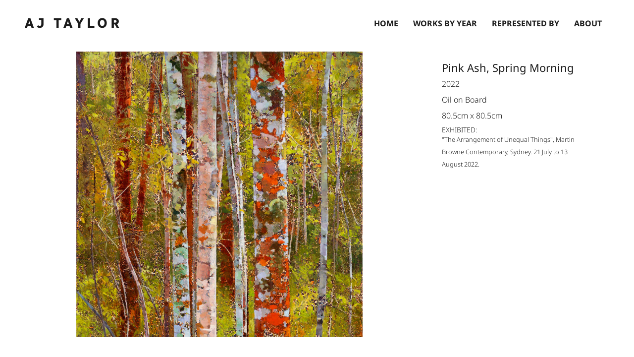

--- FILE ---
content_type: text/html; charset=UTF-8
request_url: https://ajtaylor.com.au/Pink-Ash-Spring-Morning~244
body_size: 6664
content:
<!DOCTYPE html><html lang="en-AU"><head><link rel="stylesheet" type="text/css" href="/~sass/0/1768608185/site.css" /><style>@font-face {font-family: 'Noto Sans';font-style: normal;font-display:swap;font-weight: 300;font-stretch: normal;src: url(https://fonts.gstatic.com/s/notosans/v42/o-0mIpQlx3QUlC5A4PNB6Ryti20_6n1iPHjcz6L1SoM-jCpoiyCjA-9a6VI.woff2) format('woff2');}@font-face {font-family: 'Noto Sans';font-style: normal;font-display:swap;font-weight: 400;font-stretch: normal;src: url(https://fonts.gstatic.com/s/notosans/v42/o-0mIpQlx3QUlC5A4PNB6Ryti20_6n1iPHjcz6L1SoM-jCpoiyD9A-9a6VI.woff2) format('woff2');}@font-face {font-family: 'Noto Sans';font-style: normal;font-display:swap;font-weight: 500;font-stretch: normal;src: url(https://fonts.gstatic.com/s/notosans/v42/o-0mIpQlx3QUlC5A4PNB6Ryti20_6n1iPHjcz6L1SoM-jCpoiyDPA-9a6VI.woff2) format('woff2');}@font-face {font-family: 'Noto Sans';font-style: normal;font-display:swap;font-weight: 700;font-stretch: normal;src: url(https://fonts.gstatic.com/s/notosans/v42/o-0mIpQlx3QUlC5A4PNB6Ryti20_6n1iPHjcz6L1SoM-jCpoiyAaBO9a6VI.woff2) format('woff2');}@font-face {font-family: 'Radio Canada';font-style: normal;font-display:swap;font-weight: 700;font-stretch: normal;src: url(https://fonts.gstatic.com/s/radiocanada/v26/XRX13ISXn0dBMcibU6jlAqr3ejLv5OLZYiYXik6db2P4jxxlsls-0nGrljPPLuY.woff2) format('woff2');}</style><script type="text/javascript">/*<![CDATA[*/
  (window.ME={}).PL="jsmod|sass|cssreset|foundation6|ckeditor4|frescojs|icon|slick|pagestatistics|event|moddpdf|ssdform|mebuild2|media|schedule|buildcuststyle|buildpage|mandrill|sassyink2|buildemail|decor|googleanalytics|siteconfig|sitemap|redir|googlerecaptcha|livecheck|googlemaps3|mebuild|ink|txemail|buildaction|form2|hitstat|buildpopup|googlefonts|sassbase|fileattach|news|graphql|userprofile|userutil|seoboost|stockman|importdata|import|admin14|sitedates|shipcalc|prodorderscanner|booking|paybase|folio|people|mebasecms|checkout2|prodorder|buildcat|exhibition|buildwork|prodsize|course|prodflex|prodbundle|promocode|buildprodgroup|prodoptions|buildsidebar|prodsimple|paystripe|paypaypal|ticket|standardorderpdf|buildaudio".split("|");
/*]]>*/</script><meta charset="utf-8">
    <meta name="viewport" content="width=device-width, initial-scale=1.0" />
    <meta name="poweredby" content="U do Sites" />
    <script type="module" src="/_s/assets/site-eJhowsI6.js"></script><link rel="modulepreload" href="/_s/assets/LazyLoading-e6LTZ3Ab.js"><link rel="modulepreload" href="/_s/assets/preload-helper-Ds2sQCwM.js"><link rel="modulepreload" href="/_s/assets/registerPlugin-B0P4ovr5.js"><link rel="modulepreload" href="/_s/assets/globalShortcutKeys-DRP7RbWZ.js">
    <meta name="author" content="AJ TAYLOR" />
    <meta name="robots" content="all, index, follow" />
    <title>Pink Ash, Spring Morning by artist A J Taylor</title>
    <link rel="canonical" href="https://ajtaylor.com.au/Pink-Ash-Spring-Morning~244">
    <meta name="description" content="Pink Ash, Spring Morning painting by artist AJ Taylor" />
    <meta name="keywords" content="" />
    <meta property="og:url" content="https://ajtaylor.com.au/Pink-Ash-Spring-Morning~244" />
    <meta property="og:type" content="website" />
    <meta property="og:title" content="Pink Ash, Spring Morning by artist A J Taylor" />
    <meta property="og:description" content="Pink Ash, Spring Morning painting by artist AJ Taylor" />
    <meta property="og:image" content="https://ajtaylor.com.au/img/674/188" />
    <meta property="og:image:type" content="image/jpeg" />
    <meta property="og:image:width" content="2000" />
    <meta property="og:image:height" content="1994" />
    <meta property="og:image:alt" content="Pink Ash, Spring Morning 2022 80.5x80.5" />
    <meta name="twitter:card" content="summary_large_image" />
    <meta name="twitter:title" content="Pink Ash, Spring Morning by artist A J Taylor" />
    <meta name="twitter:description" content="Pink Ash, Spring Morning painting by artist AJ Taylor" />
    <meta property="twitter:image" content="https://ajtaylor.com.au/img/674/188" />
    <meta property="twitter:image:alt" content="Pink Ash, Spring Morning 2022 80.5x80.5" />
    <style>:root {--clr-361: #ffffffcc;--clr-360: #009cde;--clr-355: #999999;--clr-359: #ce2d4f;--clr-358: #e8e8e8;--clr-357: #f2f2f2;--clr-356: #43a047;--clr-354: #1b1b1b;}</style><style>
  .shopping-cart {
    font-size:24px;
    color: #999;
 }
.shopping-cart-wrap div.cart-panel {
    background: #43a047;
    color: #fff;
    border-radius: 50px;
    font-size: 0.7em;
    line-height: 1em;
    position: absolute;
    white-space: nowrap;
    margin-top: -4px;
    height: 20px;
    width: 20px;
    margin-left: 20px;
}
</style>
<style>
  .g-recaptcha {
    transform: scale(0.77);
    -webkit-transform: scale(0.77);
    transform-origin: 0 0;
    -webkit-transform-origin: 0 0;
  }
  table td:first-child {
    width: 100px;
  }
   .me-PanelCol.square-thumb {
    aspect-ratio: 1;
  }
  .me-PanelCol.square-thumb img {
    object-fit: contain;
  }
  .me-PanelCol.square-thumb .me-Image {
  height:100%;
  }
 
  .me-PanelCol.square-thumb .me-Image .me-Image__aspect {
    padding: 0 !important;
  }
  .layer-overlay {
    justify-content: center;
  }
  .layer-overlay > .row {
    flex-grow: 0;
  }
</style>
<!-- Google tag (gtag.js) -->
<script async src="https://www.googletagmanager.com/gtag/js?id=G-WM3ZMWFNXK"></script>
<script>
  window.dataLayer = window.dataLayer || [];
  function gtag(){dataLayer.push(arguments);}
  gtag('js', new Date());

  gtag('config', 'G-WM3ZMWFNXK');
</script>
    <script type="application/ld+json">{"@context":"http:\/\/schema.org","@graph":[{"@type":"WebPage","@id":"https:\/\/ajtaylor.com.au\/Pink-Ash-Spring-Morning~244","name":"Pink Ash, Spring Morning","description":"Pink Ash, Spring Morning painting by artist AJ Taylor","mainEntity":[]},{"@type":"LocalBusiness","address":{"@type":"PostalAddress","addressLocality":"","addressRegion":"","postalCode":"","streetAddress":"","addressCountry":"AU"},"description":"A J TAYLOR - Australian Artist","name":"AJ TAYLOR","telephone":"+613 9510 7477","image":""}]}</script><style data-dynamic>.cMsvwhtHYKE > .row > .column{padding:10px 20px}.BechZHJZKQxM > .row > .column{padding:10px 15px}.me-Menu.GpJpRhgtIwT nav{display:flex;flex-direction:row;flex-wrap:wrap;justify-content:flex-end}.me-Menu.GpJpRhgtIwT nav .menu-item{flex:0 0 auto;position:relative}.me-Menu.GpJpRhgtIwT nav .menu-item:hover > .pointer-wrap,.me-Menu.GpJpRhgtIwT nav .menu-item:hover > .sub-menu{display:block;position:absolute;text-align:center}.me-Menu.GpJpRhgtIwT nav .menu-item:hover > .pointer-wrap,.me-Menu.GpJpRhgtIwT nav .menu-item:hover > .sub-menu{left:50%;transform:translateX(-50%)}.me-Menu.GpJpRhgtIwT nav .menu-item:hover > .pointer-wrap,.me-Menu.GpJpRhgtIwT nav .menu-item:hover > .sub-menu{border-top:10px solid transparent}.me-Menu.GpJpRhgtIwT nav .menu-item:hover > .pointer-wrap > .pointer,.me-Menu.GpJpRhgtIwT nav .menu-item:hover > .sub-menu > .pointer{border-bottom:10px solid rgba(0,0,0,0.5);border-left:10px solid transparent;border-right:10px solid transparent;height:0;position:absolute;top:-10px;transform:translate(-50%);width:0}.me-Menu.GpJpRhgtIwT nav .menu-item:hover > .sub-menu > .menu-item{background-color:rgba(0,0,0, 0.5)}.me-Menu.GpJpRhgtIwT nav .menu-item > .pointer-wrap,.me-Menu.GpJpRhgtIwT nav .menu-item > .sub-menu{display:none;min-width:300px;z-index:10}.me-Menu.GpJpRhgtIwT nav .menu-item > .pointer-wrap .menu-item > .pointer-wrap,.me-Menu.GpJpRhgtIwT nav .menu-item > .sub-menu .menu-item > .sub-menu{left:0;top:0;transform:translateX(100%)}.me-Menu.GpJpRhgtIwT nav .menu-item > .pointer-wrap .menu-item > .pointer-wrap .pointer,.me-Menu.GpJpRhgtIwT nav .menu-item > .sub-menu .menu-item > .sub-menu .pointer{border:0}.me-Menu.GpJpRhgtIwT nav a{display:block;padding:5px}.BbsajfsdMAaY > .row > .column{padding:10px 20px}.TlNkQygRrxQ{display:block;position:relative}.TlNkQygRrxQ img{height:100%;left:0;position:absolute;top:0;width:100%}.aoWvBEUEvHwa > .column{padding:0px 5px}.aKtNDSlvQLFT svg{font-size:280%}.gNVAVCMNQua > .row > .column{padding:0px 20px}.kivrRkYMPcm svg{font-size:200%}.LyMhkmVVilU{text-align:center}@media screen and ( min-width: 40em ){.cMsvwhtHYKE > .row > .column{padding:20px 30px}.BbsajfsdMAaY > .row > .column{padding:10px 30px 30px}}@media screen and ( min-width: 64em ){.cMsvwhtHYKE > .row > .column{padding:20px 50px}.BechZHJZKQxM > .row > .column{padding:0px}.BbsajfsdMAaY > .row > .column{padding:10px 50px 50px}.aoWvBEUEvHwa > .column{padding:0px 15px}.aKtNDSlvQLFT svg{font-size:250%}.gNVAVCMNQua > .row > .column{padding:0px 40px 30px}.kivrRkYMPcm svg{font-size:250%}.LyMhkmVVilU{text-align:right}}</style>
    <script type="text/javascript">(window.ME||(window.ME={Event:[]}),window.ME.Event||(window.ME.Event=[])).push({"act":"view_bldwork","name":"Pink Ash, Spring Morning"})</script>
    <script>window.dataLayer && dataLayer.push({ecommerce:null}) && window.dataLayer.push({"event":"view_item","ecommerce":{"currency":"AUD","value":0,"items":[{"item_id":"244","item_name":"Pink Ash, Spring Morning","price":0,"item_uuid":"9b8a70a4-69dd-4c0e-b539-909d789dc371"}]}});</script>
    <script type="text/javascript">var _paq=window._paq||(window._paq=[]);var u='//matomo.udo.net.au/',d=document,g=d.createElement('script'),s=d.getElementsByTagName('script')[0];(function(){_paq.push(['setCustomUrl',"https:\/\/ajtaylor.com.au\/244" + window.location.search +window.location.hash],['setTrackerUrl',u+'matomo.php'],['setSiteId', '172'],['enableHeartBeatTimer', 7, 18],['trackPageView'],['enableLinkTracking']);g.type='text/javascript';g.async=true;g.src=u+'matomo.js';s.parentNode.insertBefore(g,s);})();</script>
<script type="text/javascript">/*<![CDATA[*/
  "use strict";window.mImport=function(n,t){const l=new Map,a=new Set;return function(r,e=[],o=[]){return l.has(r)?t.resolve(l.get(r)):(e=e.map(e=>{var r;return n.head.querySelector(`link[href="${e}"][rel="modulepreload"]`)?null:((r=n.createElement("link")).rel="modulepreload",r.href=e,n.head.appendChild(r),r)}).filter(Boolean),e=o.map(l=>a.has(l)?t.resolve():new t((e,r)=>{var o=n.createElement("link");o.rel="stylesheet",o.href=l,o.onload=()=>{a.add(l),e()},o.onerror=()=>{var e=new Error("CSS load error: "+l);console.error(e),r(e)},n.head.appendChild(o)})),o=import(r),t.all([...e,o]).then(e=>{e=e[e.length-1];return l.set(r,e),e}).catch(e=>{throw console.error("[mImport] Failed to load deps for "+r,e),l.delete(r),e}))}}(document,Promise);
/*]]>*/</script></head><body class="screen  bldwork"><div id="top"></div><!-- Clearing View  --><div class="me-owrap me-doc"><div class="me-doc-body"><section data-layout="_none" class="me-iwrap me-ContentArea" id="U-hss0Gk7XS6k8MBEjcldtgMTExMTAxMDA"><div data-pad="2" class="me-block me-StickyPanel cMsvwhtHYKE" id="UO2sKL9THRS6sxPmKKXbFIgMTExMTAxMDA" data-type="head" data-mod="MEBuild2.StickyPanel" data-opt="{&quot;id&quot;:&quot;UO2sKL9THRS6sxPmKKXbFIgMTExMTAxMDA&quot;,&quot;mode&quot;:&quot;head&quot;,&quot;sticky&quot;:{&quot;s&quot;:0,&quot;m&quot;:0,&quot;l&quot;:0},&quot;scrollUp&quot;:0,&quot;scrollDown&quot;:0}"><div class="underlay"></div><div class="overlay"></div><div class="row content-align-middle"><div class="column me-iwrap small-12 medium-order-1"><div class="overlay"></div><div class="underlay"></div><div data-pad="2" class="me-block me-PanelCol BechZHJZKQxM" id="UQ78puPY0TNO8Z5c-ZxqT5wMTExMTAxMDA" data-mod="MEBuild2.ParallaxScroll" data-opt="{}"><div class="underlay"></div><div class="overlay"></div><div class="row content-align-middle"><div class="column me-iwrap small-10 medium-6 large-3 medium-order-1"><div class="overlay"></div><div class="underlay"></div><div data-pad="2" class="me-block me-PanelCol me-max-width" id="U3XlV_eDASca5I-j4nD8uxAMTExMTAxMDA" data-mod="MEBuild2.ParallaxScroll" data-opt="{}"><div class="underlay"></div><div class="overlay"></div><div class="row me-max-width collapse"><div class="column me-iwrap small-12 medium-order-1"><div class="overlay"></div><div class="underlay"></div><div data-pad="2" class="me-block me-Heading" id="UFfVkHjFlRp2742R6g2qt2QMTExMTAxMDA"><H6 class="MECB">AJ Taylor</H6></div></div></div><a href="https://ajtaylor.com.au/" target="" class="panel-link"></a></div></div><div class="column me-iwrap small-2 medium-6 large-9 medium-order-2"><div class="overlay"></div><div class="underlay"></div><div data-pad="2" class="me-block me-MenuButton hide-for-large" id="UGnbmQ1KXR9mbXgkVb-JTNwMTExMTAxMDA" data-mod="MEBuild2.MenuButton" data-opt="{}"><div style="margin: 0 0 0 auto;" class="responsive-menu-trigger thin"><span style="background-color: #444444;" class="top thin"></span><span style="background-color: #444444;" class="mid thin"></span><span style="background-color: #444444;" class="bottom thin"></span></div></div><div data-pad="2" class="me-block me-Menu show-for-large GpJpRhgtIwT" id="UI3NsvhybSO2Ads01J2EHugMTExMTAxMDA" data-mod="MEBuild2.Menu" data-opt="{}"><nav class="me-Menu MES17 mainmenu"><div class="menu-item MEC17"><a href="https://ajtaylor.com.au/" target="" class="MEC17">Home</a></div><div class="menu-item MEC17"><a href="https://ajtaylor.com.au/Works-by-Year~120" target="" class="MEC17">Works by Year</a></div><div class="menu-item MEC17"><a href="https://ajtaylor.com.au/Represented-By~36" target="" class="MEC17">Represented By</a></div><div class="menu-item MEC17"><a href="https://ajtaylor.com.au/About~32" target="" class="MEC17">About</a></div></nav></div></div></div></div><div data-pad="1" class="me-block me-MenuResp hide-for-large" id="UKL_sMto6QsuICJgsCyWh5wMTExMTAxMDA" data-mod="MEBuild2.MenuResp" data-opt="{}"><nav class="me-RespMenu responsive-menu"><div class="menu-item MEC20"><div class="menu-item-wrap"><a href="https://ajtaylor.com.au/" class="MEC20">Home</a></div></div><div class="menu-item MEC20"><div class="menu-item-wrap"><a href="https://ajtaylor.com.au/Works-by-Year~120" class="MEC20">Works by Year</a></div></div><div class="menu-item MEC20"><div class="menu-item-wrap"><a href="https://ajtaylor.com.au/Represented-By~36" class="MEC20">Represented By</a></div></div><div class="menu-item MEC20"><div class="menu-item-wrap"><a href="https://ajtaylor.com.au/About~32" class="MEC20">About</a></div></div></nav></div></div></div></div><div data-pad="2" class="me-block me-PanelCol BbsajfsdMAaY" id="Uvyx1d0vLQWKsmZ3UP_wbqAMTExMTAxMDA" data-mod="MEBuild2.ParallaxScroll" data-opt="{}"><div class="underlay"></div><div class="overlay"></div><div class="row"><div class="column me-iwrap small-12 medium-order-1"><div class="overlay"></div><div class="underlay"></div><div data-pad="2" class="me-block me-PanelCol" id="UqZDo8yYeSpOKlat_ZA5asgMTExMTAxMDA" data-mod="MEBuild2.ParallaxScroll" data-opt="{}"><div class="underlay"></div><div class="overlay"></div><div class="row collapse"><div class="column me-iwrap small-12 medium-order-1"><div class="overlay"></div><div class="underlay"></div><!-- Clearing View  --><section data-layout="Content" class="me-iwrap me-ContentArea" id="U1A3PlmHvVvOiTKlT6OYqSAMTExMTAxMDA"><div data-pad="2" class="me-block me-MultiCol row me-max-width height-grow" id="UL6fu24wsStes3wzvoCg95AMTExMTAxMDA"><div class="column me-iwrap small-12 large-8 medium-order-1"><div class="overlay"></div><div class="underlay"></div><div data-pad="2" class="me-block me-Image azCikicdaVMP TlNkQygRrxQ" id="U1nAHff9GS322xuV6EqHEYwMTExMTAxMDA"><a href="https://ajtaylor.com.au/image/vog9zz2flMy8zQKiAc0HgA/Pink-Ash-Spring-Morning-2022-80-5x80-5.webp" onclick="window.frescoOpenLightbox = this;return false;" class="fresco"><div style="padding-top: 99.7% ;" class="me-Image__aspect"></div><style>#U1nAHff9GS322xuV6EqHEYwMTExMTAxMDA { max-width: 80.24072vh /*max height: 80vh 188 */; margin:0 auto;}</style><img alt="Pink Ash, Spring Morning 2022 80.5x80.5" src="https://ajtaylor.com.au/image/WRFrVyA9k8y8zQKiAA/Pink-Ash-Spring-Morning-2022-80-5x80-5.webp" srcset="https://ajtaylor.com.au/image/7refuGyIlMy8zQKiAcyg/Pink-Ash-Spring-Morning-2022-80-5x80-5.webp 160w, https://ajtaylor.com.au/image/kaZg78WvlMy8zQKiAczw/Pink-Ash-Spring-Morning-2022-80-5x80-5.webp 240w, https://ajtaylor.com.au/image/EdQUqb7BlMy8zQKiAc0BaA/Pink-Ash-Spring-Morning-2022-80-5x80-5.webp 360w, https://ajtaylor.com.au/image/VcWyDmIdlMy8zQKiAc0B4A/Pink-Ash-Spring-Morning-2022-80-5x80-5.webp 480w, https://ajtaylor.com.au/image/BdOhgt3FlMy8zQKiAc0CgA/Pink-Ash-Spring-Morning-2022-80-5x80-5.webp 640w, https://ajtaylor.com.au/image/nwDzgQkMlMy8zQKiAc0DIA/Pink-Ash-Spring-Morning-2022-80-5x80-5.webp 800w, https://ajtaylor.com.au/image/n-IIICZVlMy8zQKiAc0DwA/Pink-Ash-Spring-Morning-2022-80-5x80-5.webp 960w, https://ajtaylor.com.au/image/fqWGAxHSlMy8zQKiAc0FAA/Pink-Ash-Spring-Morning-2022-80-5x80-5.webp 1280w, https://ajtaylor.com.au/image/y-jpFwtrlMy8zQKiAc0GQA/Pink-Ash-Spring-Morning-2022-80-5x80-5.webp 1600w, https://ajtaylor.com.au/image/yU6mfVIUlMy8zQKiAc0H0A/Pink-Ash-Spring-Morning-2022-80-5x80-5.webp 2000w" sizes="(max-width: 640px) 1185px, (max-width: 1024px) 1185px, (min-width: 1200px) 785px, 785px" data-title="Pink Ash, Spring Morning 2022 80.5x80.5" /></a></div><div data-pad="0" class="me-block me-FilterContent" id="UNZ1L0uf7THmn3ddBkaLJRQMTExMTAxMDA"></div></div><div class="column me-iwrap small-12 large-4 medium-order-2"><div class="overlay"></div><div class="underlay"></div><div data-pad="2" class="me-block me-MultiCol row aoWvBEUEvHwa me-max-width" id="UGZv2OzR2QL-XUqtTy48wcQMTExMTAxMDA"><div class="column me-iwrap small-7 medium-8 medium-order-1"><div class="overlay"></div><div class="underlay"></div><div data-pad="2" class="me-block me-IfElse" id="UEbv6dk1fQK2mQSQfuHrwWQMTExMTAxMDA"></div></div><div class="column me-iwrap small-5 medium-4 medium-order-2"><div class="overlay"></div><div class="underlay"></div><div data-pad="2" class="me-block me-PanelCol me-max-width" id="UdVNyG2vYQrCc68fZHRdgpgMTExMTAxMDA" data-mod="MEBuild2.ParallaxScroll" data-opt="{}"><div class="underlay"></div><div class="overlay"></div><div class="row me-max-width collapse"><div class="column me-iwrap small-6 medium-order-1"><div class="overlay"></div><div class="underlay"></div><div data-pad="2" class="me-block me-Icon aKtNDSlvQLFT text-left" id="U_U3Xi9NtTaeA0mpi612NDQMTExMTAxMDA"><figure></figure></div></div><div class="column me-iwrap small-6 medium-order-2"><div class="overlay"></div><div class="underlay"></div><div data-pad="2" class="me-block me-Icon aKtNDSlvQLFT text-right" id="U_vzv5CVJTpqgtEpTBeztmgMTExMTAxMDA"><figure></figure></div></div></div></div></div></div><div data-pad="0" class="me-block me-PanelCol me-max-width gNVAVCMNQua" id="URTyBIUZVRrmCmqo3Z5FxmQMTExMTAxMDA" data-mod="MEBuild2.ParallaxScroll" data-opt="{}"><div class="underlay"></div><div class="overlay"></div><div class="row me-max-width"><div class="column me-iwrap small-12 medium-order-1"><div class="overlay"></div><div class="underlay"></div><div data-pad="2" class="me-block me-Field" id="U6V7bFJihSLCCuLC89nUHEwMTExMTAxMDA"><H1 data-field="title" class="MECB">Pink Ash, Spring Morning</H1></div><div data-pad="1" class="me-block me-HtmlText" id="Ul4wL2A7GSRag7YLtr1AsUwMTExMTAxMDA"><div>2022</div></div><div data-pad="2" class="me-block me-Field" id="UZXCa31RERiuj7uM7Vpnu0QMTExMTAxMDA"><div data-field="bldworkmedium" class="MECB">Oil on Board</div></div><div data-pad="2" class="me-block me-Field" id="UwsPsN-FzTs6cZ-zwfUezBAMTExMTAxMDA"><div data-field="prettydimshwdonly" class="MECB">80.5cm x 80.5cm</div></div><div data-pad="1" class="me-block me-Field hide" id="UIbruUnmdSHedJ5i5mQGRWAMTExMTAxMDA"></div><div data-pad="2" class="me-block me-IfElse" id="U4-6TWbEzSsiYHguO7pAzDAMTExMTAxMDA"><div data-pad="2" class="me-block me-PanelCol me-max-width MES14" id="Uy9Rts2uiQvyN-fc7W7CHfQMTExMTAxMDA" data-mod="MEBuild2.ParallaxScroll" data-opt="{}"><div class="underlay"></div><div class="overlay"></div><div class="row me-max-width collapse"><div class="column me-iwrap small-12 medium-order-1"><div class="overlay"></div><div class="underlay"></div><div data-pad="1" class="me-block me-Heading" id="UBptrxV0jQFmX6ROaCtrYtgMTExMTAxMDA"><H5 class="MEC14">EXHIBITED:</H5></div><div data-pad="2" class="me-block me-Field MEC14" id="UgGoU1gdmSAiyEy9pptopcQMTExMTAxMDA"><p>"The Arrangement of Unequal Things", Martin Browne Contemporary, Sydney. 21 July to 13 August 2022.</p></div></div></div></div></div><div data-pad="2" class="me-block me-IfElse" id="U2TPwNd4XQUigzWsnTs49-AMTExMTAxMDA"></div><div data-pad="0" class="me-block me-PanelCol me-max-width" id="UuoJttwZ_T8mkQS72pOhOuwMTExMTAxMDA" data-mod="MEBuild2.ParallaxScroll" data-opt="{}"><div class="underlay"></div><div class="overlay"></div><div class="row me-max-width collapse"><div class="column me-iwrap small-12 medium-order-1"><div class="overlay"></div><div class="underlay"></div></div></div></div><div data-pad="0" class="me-block me-Separator" id="UShXn182KSAGms4reZ8rd-AMTExMTAxMDA"><hr style="border:0;" /></div></div></div></div></div></div></section></div></div></div></div></div></div><div data-pad="0" class="me-block me-StickyPanel cMsvwhtHYKE" id="UPTdy22rdSfGVLN4-L_DlZgMTExMTAxMDA" data-type="head" data-mod="MEBuild2.StickyPanel" data-opt="{&quot;id&quot;:&quot;UPTdy22rdSfGVLN4-L_DlZgMTExMTAxMDA&quot;,&quot;mode&quot;:&quot;head&quot;,&quot;sticky&quot;:{&quot;s&quot;:0,&quot;m&quot;:0,&quot;l&quot;:0},&quot;scrollUp&quot;:0,&quot;scrollDown&quot;:0}"><div class="underlay"></div><div class="overlay"></div><div class="row content-align-middle"><div class="column me-iwrap small-12 medium-order-1"><div class="overlay"></div><div class="underlay"></div><div data-pad="2" class="me-block me-Separator MES25" id="Ua_bULgrWS66EULZhpEd7NAMTExMTAxMDA"><hr /></div><div data-pad="2" class="me-block me-PanelCol MES14" id="U7SAYVo_OTTOk4u4kbDxexwMTExMTAxMDA" data-mod="MEBuild2.ParallaxScroll" data-opt="{}"><div class="underlay"></div><div class="overlay"></div><div class="row content-align-middle"><div class="column me-iwrap small-12 medium-4 medium-order-1"><div class="overlay"></div><div class="underlay"></div><div data-pad="0" class="me-block me-Copyright" id="UwOr5-vD5Q2GK9gYOz2mujwMTExMTAxMDA"><div style="text-transform: capitalize;" class="MEC14 copyright text-center large-text-left">Copyright | AJ TAYLOR</div></div></div><div class="column me-iwrap small-12 medium-4 medium-order-2"><div class="overlay"></div><div class="underlay"></div><div data-pad="0" class="me-block me-Icon kivrRkYMPcm text-center" id="UQPoG8RynRbGJO0veRUWkjgMTExMTAxMDA"><figure></figure><a href="https://www.instagram.com/a.j.taylor/" target="_blank" class="MEC14"><svg xmlns="http://www.w3.org/2000/svg" xmlns:xlink="http://www.w3.org/1999/xlink" width="1em" height="1em" preserveAspectRatio="xMidYMid meet" viewBox="0 0 1536 1536" style="color: #1b1b1b;vertical-align: -0.125em;"><path fill="currentColor" d="M1024 768q0-106-75-181t-181-75t-181 75t-75 181t75 181t181 75t181-75t75-181m138 0q0 164-115 279t-279 115t-279-115t-115-279t115-279t279-115t279 115t115 279m108-410q0 38-27 65t-65 27t-65-27t-27-65t27-65t65-27t65 27t27 65M768 138q-7 0-76.5-.5t-105.5 0t-96.5 3t-103 10T315 169q-50 20-88 58t-58 88q-11 29-18.5 71.5t-10 103t-3 96.5t0 105.5t.5 76.5t-.5 76.5t0 105.5t3 96.5t10 103T169 1221q20 50 58 88t88 58q29 11 71.5 18.5t103 10t96.5 3t105.5 0t76.5-.5t76.5.5t105.5 0t96.5-3t103-10t71.5-18.5q50-20 88-58t58-88q11-29 18.5-71.5t10-103t3-96.5t0-105.5t-.5-76.5t.5-76.5t0-105.5t-3-96.5t-10-103T1367 315q-20-50-58-88t-88-58q-29-11-71.5-18.5t-103-10t-96.5-3t-105.5 0t-76.5.5m768 630q0 229-5 317q-10 208-124 322t-322 124q-88 5-317 5t-317-5q-208-10-322-124T5 1085q-5-88-5-317t5-317q10-208 124-322T451 5q88-5 317-5t317 5q208 10 322 124t124 322q5 88 5 317"/></svg></a></div></div><div class="column me-iwrap small-12 medium-4 medium-order-3"><div class="overlay"></div><div class="underlay"></div><div data-pad="0" class="me-block me-Credit" id="Up7-rO3SgQ3qOlyvxUB5ptAMTExMTAxMDA"><div class="MEC14 LyMhkmVVilU"><a href="https://udosites.com" class="MEC14" target="_blank" title="Made with U do Website Builder" style="font-family: Arial, Helvetica,sans-serif;font-weight:normal;opacity:0.99">Made with <em style="font-weight:bold; font-style:italic">U do</em></a></div></div></div></div></div><div data-pad="2" class="me-block me-PanelCol MES14" id="UQjtNyvRPSw6odxtuHbrEFAMTExMTAxMDA" data-mod="MEBuild2.ParallaxScroll" data-opt="{}"><div class="underlay"></div><div class="overlay"></div><div class="row"><div class="column me-iwrap small-12 medium-4 medium-order-1"><div class="overlay"></div><div class="underlay"></div></div><div class="column me-iwrap small-12 medium-4 medium-order-2"><div class="overlay"></div><div class="underlay"></div></div><div class="column me-iwrap small-12 medium-4 medium-order-3"><div class="overlay"></div><div class="underlay"></div></div></div></div></div></div></div></section><div style="display:none" class="b2top__wrapper"><a aria-label="Scroll to top" href="#top" class="b2top__button"><svg viewBox="0 0 24 24" xmlns="http://www.w3.org/2000/svg"><use href="/~icon/symbol/mdi/chevron-up-circle-outline.svg#chevron-up-circle-outline" /></svg><script>(function() {function isv(event)  {
var d=document,b=d.body,r=d.documentElement,h = Math.max(b.scrollHeight,b.offsetHeight,r.clientHeight,r.scrollHeight,r.offsetHeight);
const wrap =     d.getElementsByClassName('b2top__wrapper')?.[0];
if(wrap) {
  wrap.style.display=h>1.333*window.innerHeight?'flex':'none';}
  window.addEventListener('DOMContentLoaded',isv);
  window.addEventListener('resize',isv);
}
})();
</script></a></div></div></div><noscript><img referrerpolicy="no-referrer-when-downgrade"  src="//matomo.udo.net.au/matomo.php?rec=1&idsite=172&send_image=1&url=https%3A%2F%2Fajtaylor.com.au%2F244&action_name=Pink+Ash%2C+Spring+Morning+by+artist+A+J+Taylor" style="border:0;" height=1 width=1 alt="" /></noscript></body></html>